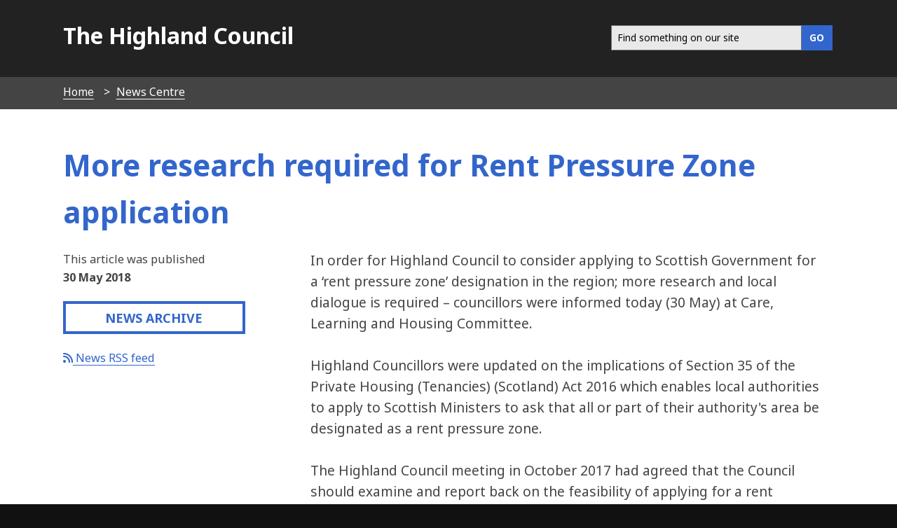

--- FILE ---
content_type: text/html; charset=UTF-8
request_url: https://www.highland.gov.uk/news/article/11062/more_research_required_for_rent_pressure_zone_application
body_size: 5596
content:
<!DOCTYPE html>
<!--[if lt IE 7]>       <html class="no-js lt-ie9 lt-ie8 lt-ie7 inner" lang="en"> <![endif]-->
<!--[if IE 7]>          <html class="no-js lt-ie9 lt-ie8 inner" lang="en"> <![endif]-->
<!--[if IE 8]>          <html class="no-js lt-ie10 lt-ie9 inner" lang="en"> <![endif]-->
<!--[if lte IE 9]>          <html class="no-js lt-ie10 inner" lang="en"> <![endif]-->
<!--[if gt IE 8]><!-->  <html class="no-js inner" lang="en"> <!--<![endif]-->
    <head>
     	<link rel="alternate" type="application/rss+xml" title="RSS" href="https://www.highland.gov.uk/rss/news">
        <link rel="search" type="application/opensearchdescription+xml" title="The Highland Council" href="https://www.highland.gov.uk/site/scripts/opensearch.php">
        <link rel="shortcut icon" type="image/x-icon" href="//www.highland.gov.uk/site/favicon.ico">
        <link rel="stylesheet" type="text/css" href="//www.highland.gov.uk/site/styles/generic/base.css">
        <link rel="stylesheet" type="text/css" href="//www.highland.gov.uk/site/styles/standard.css">
	<link href="//netdna.bootstrapcdn.com/font-awesome/4.0.3/css/font-awesome.min.css" rel="stylesheet">
	<link href="/site/custom_scripts/sharing.css" rel="stylesheet">
	
        <link href='//fonts.googleapis.com/css?family=Noto+Sans:400,700,400italic,700italic' rel='stylesheet' type='text/css'>
	<link href="https://www.highland.gov.uk/site/assets/css/all.css" rel="stylesheet">
	<link href="https://www.highland.gov.uk/site/assets/css/fontawesome.css" rel="stylesheet">
        <script src="https://ajax.googleapis.com/ajax/libs/jquery/3.2.1/jquery.min.js"></script>		
        <script type='text/javascript' src='/site/javascript/jquery.swiftype.autocomplete.js'></script>
        <link type='text/css' rel='stylesheet' href='/site/styles/autocomplete.css' media='all' />
		<meta class="swiftype" name="title" data-type="string" content="More research required for Rent Pressure Zone application" >	
        <meta name="author" content="The Highland Council">
        <meta name="generator" content="http://www.jadu.net">
        <meta name="revisit-after" content="2 days">
        <meta name="robots" content="index,follow">
				
        <meta name="viewport" content="width=device-width, initial-scale=1">
	<meta property="og:image" content="https://www.highland.gov.uk/images/mast_logo.gif"/>

<!-- XHTML Template -->

	<meta http-equiv="content-language" content="en" />
	<!-- Dublin Core Metadata -->
	<meta name="DC.creator" lang="en" content="Sylvia Tarrant" />
	<meta name="DC.date.created" scheme="DCTERMS.W3CDTF" lang="en" content="2018-05-30" />
	<meta name="DC.date.modified" scheme="DCTERMS.W3CDTF" lang="en" content="2018-05-30" />
	<meta name="DC.description" lang="en" content="More research required for Rent Pressure Zone application" />
	<meta name="DC.format" lang="en" scheme="DCTERMS.IMT" content="text/html" />
	<meta name="DC.identifier" scheme="DCTERMS.URI" content="http://www.highland.gov.uk/site/scripts/news_article.php?newsID=11062" />
	<meta name="DC.language" scheme="DCTERMS.ISO639-1" content="en" />
	<meta name="DC.publisher" lang="en" content="The Highland Council, Glenurquhart Road, Inverness, IV3 5NX, +44(0)1349 886606, service.point@highland.gov.uk" />
	<meta name="DC.rights.copyright" lang="en" content="This page is Copyright, The Highland Council" />
	<meta name="DC.title" lang="en" content="More research required for Rent Pressure Zone application" />
	<meta name="DC.coverage" lang="en" content="UK" />
	<meta name="DC.subject" lang="en" content="Housing" />

	<meta class="swiftype" name="news_date" data-type="string" content="30 May 2018" />
	
		<meta name="st:robots" content="noindex, nofollow">
	
        <meta name="description" content="More research required for Rent Pressure Zone application - More research required for Rent Pressure Zone application">
        <meta name="keywords" content="news, Highland">

		<script>
		$(document).ready(function(){
			$(".editor img").attr("alt", " ");
		});	
		</script>
        <!--[if lte IE 9]>
                <script src="//www.highland.gov.uk/site/javascript/html5shiv.js"></script>
        <![endif]-->
        <script type="text/javascript" src="//www.highland.gov.uk/site/javascript/swfobject.js"></script>
         <title>More research required for Rent Pressure Zone application | The Highland Council</title>
    </head>
    <body>
<!-- Custom banner start -->
<!-- Custom banner end -->
            <header class="fullwidth top-header">
                <div class="container">			
					                    <a href="#main-content" class="tabonly">Skip to main content</a>
                    <div class="column span-5">
                        <p><a href="https://www.highland.gov.uk">The Highland Council</a></p>
                    </div>
					                    <div class="column span-7 navigate">    
                        <nav class="float-right" >							
							<form action="/site/scripts/google_results.php" method="get" id="search" class="form search-main">
								<div id="input-outer">
									<label for="SearchSite" class="visually-hidden">Search this site</label>
									<input class="field" id="SearchSite" type="search" size="18" maxlength="40" name="q" placeholder="Find something on our site" ><input class="button button__primary" type="submit" value="GO">
								</div>
								<div id="search_resultsbar"></div>
							</form>								
                      </nav>
                    </div>

                </div>
            </header>
            
        <nav class="breadcrumb">
            <ol class="item-list item-list__inline container">
                <li>
                    <a href="https://www.highland.gov.uk" rel="home">Home</a>
                </li>
                <li>
                    <a href="https://www.highland.gov.uk/news" >News Centre</a>
                </li>
                <li>
                    <span>More research required for Rent Pressure Zone application</span>
                </li>            </ol>
        </nav>
		<div class="wrapper main-content" id="main-content" tabindex="-1">
			<article class="container">
    			<div class="container write-header">
    				<div class="title">
        				<h1>More research required for Rent Pressure Zone application  <br/><span style="font-size:0.6em; color:#111;"></span></h1>
    				</div>
    			</div>
        <div class="column offset-1 span-8 content push-3 editor">
                                <div class="editor">
<p>In order for Highland Council to consider applying to Scottish Government for a &lsquo;rent pressure zone&rsquo; designation in the region; more research and local dialogue is required &ndash; councillors were informed today (30 May) at Care, Learning and Housing Committee.<br />
<br />
Highland Councillors were updated on the implications of Section 35 of the Private Housing (Tenancies) (Scotland) Act 2016 which enables local authorities to apply to Scottish Ministers to ask that all or part of their authority&#39;s area be designated as a rent pressure zone.<br />
<br />
The Highland Council meeting in October 2017 had agreed that the Council should examine and report back on the feasibility of applying for a rent pressure zone for Inverness and any other community in Highland facing similarly expensive rents.<br />
<br />
At the Council&rsquo;s Care, Learning and Housing Committee today, David Goldie, Head of Housing and Building Maintenance updated Councillors on Section 35 and its potential implications for the Council, he said:<br />
<br />
&ldquo;The application process and criteria involved for achieving designation of a rent pressure zone are rigorous and will have resource implications for the Council.<br />
<br />
&ldquo;Applications require a firm evidence base. However there is no local or national&nbsp;reporting or existing published data on the evidence required. The guidance implies that evidence would need to be established through specific local research, with the emphasis on face to face contact / interviews with tenants affected.<br />
<br />
&ldquo;It is unlikely, based on the rent data published at broad housing market area level, that evidence would support a rent pressure zone for the whole Council area. Further detailed evidence will be required to consider more local applications.&rdquo;<br />
<br />
Cllr Andrew Baxter, Chair of the Care and Learning Committee said: &ldquo;I thank David and his team for the research and work they have done so far and the committee notes that it will take time and resources to develop the evidence base to support applications in Highland, and that there is no specific budget provision for this.<br />
<br />
&ldquo;Councillors are however, in agreement that the Council should continue dialogue with other Councils, COSLA, and Scottish Government officers in developing a common approach to research and data collection that would support successful applications for Rent Pressure Zones.<br />
<br />
Councillors also agreed that discussion take place locally with Ward Members, where requested, to discuss specific local issues of affordability in the Private Rented Sectors that might help in identifying specific locations in which to target evidence gathering in future.<br />
<br />
Further updates will be provided to Councillors as work progresses nationally.<br />
&nbsp;</p>

<p>&nbsp;</p>

                </div>
				<div>30 May 2018</div>
		<div>
			<section class="sharing clearfix no-external">			
				<h2>Share this story</h2>			
				<div class="share share-facebook">

					<a target="_blank" href="http://www.facebook.com/sharer/sharer.php?u=https://www.highland.gov.uk/news/article/11062/more_research_required_for_rent_pressure_zone_application"><span class="fab fa-facebook"></span><span class="hide-text">Share on </span> Facebook <span class="hide-text">(opens in a new window)<span></a>

				</div>
				<div class="share share-twitter">
					<a target="_blank" href="https://twitter.com/share"><span class="fab fa-twitter"></span><span class="hide-text">Share on</span> Twitter <span class="hide-text">(opens in a new window)<span></a>
				</div>		
								<div class="share share-linkedin">

					<a target="_blank" href="http://www.linkedin.com/shareArticle?mini=true&amp;url=https://www.highland.gov.uk/news/article/11062/more_research_required_for_rent_pressure_zone_application&amp;title=More%20research%20required%20for%20Rent%20Pressure%20Zone%20application&amp;summary=More%20research%20required%20for%20Rent%20Pressure%20Zone%20application&amp;source=The%20Highland%20Council"><span class="fab fa-linkedin"></span><span class="hide-text">Share on</span> LinkedIn <span class="hide-text">(opens in a new window)<span></a>
				</div>			
				<div class="share share-mail">
					<a href="mailto:?subject=More%20research%20required%20for%20Rent%20Pressure%20Zone%20application&amp;body=https://www.highland.gov.uk/news/article/11062/more_research_required_for_rent_pressure_zone_application"><span class="fas fa-envelope-square"></span><span class="hide-text">Share by</span> Email <span class="hide-text">(opens in your email application)<span></a>
				</div>				
			</section>					
		</div>

				
                </div>
<!-- googleoff: index -->

        <section class="sidebar sidebar__primary pull-9">
        
    
                    <p>This article was published <br /> <strong>30 May 2018</strong></p>
                    <p><a href="https://www.highland.gov.uk/news/archive" class="button button__standout fullwidth">News Archive</a></p>
					<p><a href="/rss/news"><i class="fa fa-rss" aria-hidden="true"></i> News RSS feed</a></p>
 
 
            
        </section>
<!-- googleon: index -->
            </article>
        </div>
     <footer class="wrapper footer" role="contentinfo">
            <div class="container">
                <div class="column span-4">
                    <ul class="item-list item-list__rich">
                        <li><a href="https://www.highland.gov.uk/contact" rel="nofollow">Contact Us</a></li>
                        <li><a href="/myaccount" rel="nofollow">Myaccount</a></li>
                        <li><a href="https://www.highland.gov.uk/site_map" rel="nofollow">Site map</a></li>
                        <li><a href="https://www.highland.gov.uk/a_to_z" rel="nofollow">A-Z of Services</a></li>
			<li><a href="/jobsandcareers" rel="nofollow">Jobs and careers</a>
                    </ul>				
                </div>
                <div class="column offset-1 span-4">
                    <ul class="item-list item-list__rich">
			<li><a rel="nofollow" href="/accessibility">Accessibility</a></li>
                        <li><a rel="nofollow" href="https://www.highland.gov.uk/info/591/council_and_government/453/privacy_and_cookies">Privacy and cookies</a></li>
                        <li><a rel="nofollow" href="/gaelic">Gaelic</a></li>
                    </ul>
				
					
					<p class="poweredby">
                         <a href="http://www.jadu.net">Powered by Jadu Content Management</a>
                    </p>
                    <p class="poweredby">
                    </p>
                </div>
                <div class="column span-3"> 
                    <p class="center">
                        <img src="/site/images/logo_whiteout.png" alt="The Highland Council logo" class="ft-img" style="width:180px; padding:0.8em;">
                     </p>	
                   
                    <nav class="social-media">
                        <ul class="item-list__inline">
                            <li><a href="https://x.com/highlandcouncil" aria-label="Highland Council X"><i class="fa-brands fa-square-x-twitter fa-2x"></i></a></li>
                            <li><a href="https://www.facebook.com/highlandcouncil" aria-label="Highland Council Facebook"><i class="fab fa-facebook-square fa-2x"></i></a></li>
                            <li><a href="https://www.instagram.com/highlandcouncil/" aria-label="Highland Council Instagram"><i class="fab fa-square-instagram fa-2x"></i></a></li> 
                            <li><a href="https://www.linkedin.com/company/highlandcouncil/" aria-label="Highland Council LinkedIn"><i class="fa-brands fa-linkedin fa-2x"></i></a></li>
			   <li><a href="https://www.flickr.com/photos/highlandcouncil/" aria-label="Highland Council Flickr"><i class="fab fa-flickr fa-2x"></i></a></li>
                            <li><a href="https://www.youtube.com/user/TheHighlandCouncil" aria-label="Highland Council YouTube"><i class="fab fa-youtube-square fa-2x"></i></a></li>
                        </ul>
                    </nav>

                </div>
            </div>
        </footer>
        <style>
.footer  a {
     border-bottom: 1px solid #111!important;
   }
</style>
        <!--[if lte IE 8]>
                <script src="//ajax.googleapis.com/ajax/libs/jquery/1.9.1/jquery.min.js"></script>
                <script src="//www.highland.gov.uk/site/javascript/lte-ie8.js"></script>
        <![endif]-->
        <!--[if lte IE 9]>
                <script src="//www.highland.gov.uk/site/javascript/placeholder.js"></script>
        <![endif]-->  
        <!--[if lt IE 9]>
            <script src="//html5shiv-printshiv.googlecode.com/svn/trunk/html5shiv-printshiv.js"></script>
        <![endif]-->
        <script src="//www.highland.gov.uk/site/javascript/almond.min.js"></script>
        <script src="//www.highland.gov.uk/site/javascript/util.min.js"></script>
        <script src="//www.highland.gov.uk/site/javascript/main.js"></script>
        <script type="text/javascript">
	    // Adds a body class of ie10 to... wait for it... IE10
        if (Function('/*@cc_on return document.documentMode===10@*/')()){
            document.documentElement.className+=' lt-ie11';
        }
    </script>

        <script src="//www.highland.gov.uk/site/javascript/site.js"></script>
        <script>
            jQuery(document).ready(function() {
                if(jQuery('#SearchSite').length) {
                    jQuery('#SearchSite').swiftype({
                        engineKey: 'utpKQBnsjstyXHLG4y4d',
                        resultLimit: 5
                    });
                }
            });
		</script>
<!-- Fontawesome 6.4.2 load -->
<link href="site/assets/css/fontawesome.css" rel="stylesheet">
<link href="site/assets/css/all.css" rel="stylesheet">

<script>
    // Include the following lines to define the gtag() function when
    // calling this code prior to your gtag.js or Tag Manager snippet
    window.dataLayer = window.dataLayer || [];
    function gtag(){dataLayer.push(arguments);}
  
    // Call the default command before gtag.js or Tag Manager runs to
    // adjust how the tags operate when they run. Modify the defaults
    // per your business requirements and prior consent granted/denied, e.g.:
    gtag('consent', 'default', {
        'ad_storage': 'denied',
        'analytics_storage': 'denied'
    });
</script>

<!-- Load gtag.js -->
<script async src="https://www.googletagmanager.com/gtag/js?id=UA-1419908-4"></script>

<!-- Load cookie control JS file -->
<script src="https://www.highland.gov.uk/site/custom_scripts/cookieControl-9.x.min.js"></script>

<!-- Load the settings JS file -->
<script src="https://www.highland.gov.uk/site/custom_scripts/cookieControl-live.js"></script>

<script>
window.dataLayer = window.dataLayer || [];
function gtag(){dataLayer.push(arguments);}
gtag('js', new Date());
gtag('config', 'UA-1419908-4',
    {'anonymize_ip': true }
);
</script>

<style>
    /* This keeps the toggle button yellow when you use the keyboard to tab to it */
.checkbox-toggle {
    background-color: #fff0b1 !important;
}

#ccc .checkbox-toggle--dark .checkbox-toggle-toggle {
    background-color: #735fa0 !important;
}

#ccc #ccc-recommended-settings {
    border-radius: 0 !important;
}

#ccc #ccc-recommended-settings:hover {
    background-color: #36C !important;
    border-color: #36C !important;
}

#ccc #ccc-reject-settings {
    border-radius: 0 !important;
}

#ccc #ccc-reject-settings:hover {
    background-color: #36C !important;
    border-color: #36C !important;
}

#ccc-close:hover {
    border-color: #36C !important;
    background-color: #36C !important;
}

/* This stops the ‘Show vendors within this category’ being too dark */
#ccc .ccc-vendor-reveal {
    opacity: 1 !important;
}

/* removes overlay to fix search issue and removes analytics section with toggle */
#ccc-overlay, #ccc-optional-categories {
  display: none;
}

/* This sets the z-index low enough for Dragan Jaws users */
#ccc {
z-index: 99 !important;
}

#ccc .ccc-content--highlight .checkbox-toggle-input:focus ~ .checkbox-toggle-toggle {
    filter: none;
    background-color: #fff0b1 !important;
}

/* This hides the horizontal lines from showing */
#cc-panel hr {
display: none;
}

@media screen and (max-width: 300px) {    
#ccc-icon {
    width: 40px;
    height: 40px;
}
}
</style>
    </body>
</html> 
